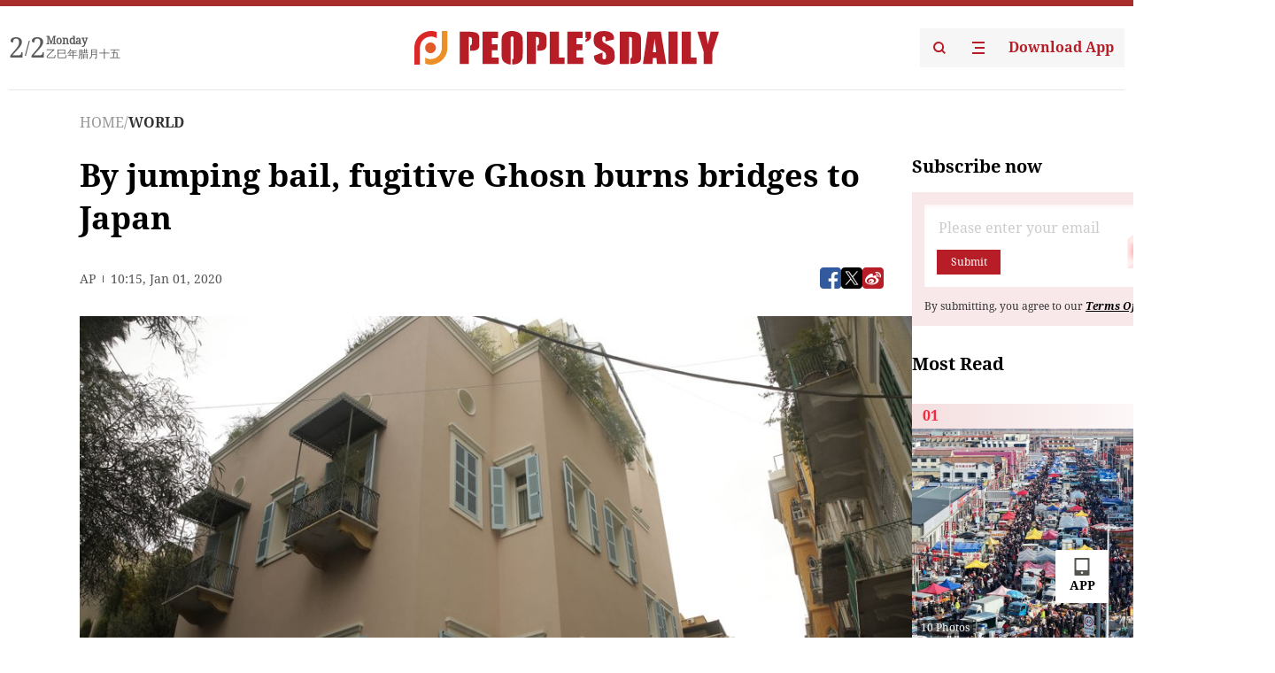

--- FILE ---
content_type: text/html;charset=UTF-8
request_url: https://peoplesdaily.pdnews.cn/world/er/30001450066
body_size: 24129
content:
<!doctype html><html lang="en"><head><meta charset="UTF-8"/><meta name="viewport" content="initial-scale=1,maximum-scale=1,minimum-scale=1,user-scalable=no"/><script type = "application/ld+json">
                {
                "@context": "https://schema.org",
                "@type": "NewsArticle",
                "headline": "By jumping bail, fugitive Ghosn burns bridges to Japan",
                "description": "In this Dec. 31, 2019, file photo, private security guards stand outside of the home of former Nissan Chairman Carlos Ghosn in Beirut, Lebanon.(Photo: AP)By jumping bail, former Nissan Chairman Carlos Ghosn, who had long insisted on his innocence, has now committed a clear crime and can never...",
                "mainEntityOfPage":"https://peoplesdaily.pdnews.cn/topnews/er/30001450066",
                 "inLanguage": "en-US",
                "image": [],
                "datePublished":  "2020-01-01T10:15:15.000Z",
                "dateModified":  "2020-01-01T10:15:15.000Z",
                    "author": {
                        "@type": "Person",
                         "name": "",
                         "url": "",
                         "worksFor": {
                            "@type": "Organization",
                            "name": "People's Daily",
                            "logo": {
                                "@type": "ImageObject",
                                "url": "https://cdnpdcontent.aikan.pdnews.cn/rmrb/rmrb-protocol-en-web/0.0.12/"
                            },    
                            "address": {
                                "@type": "PostalAddress",
                                "streetAddress": "No. 2 Jintai West Road",
                                "addressLocality": "Beijing",
                                "addressRegion": "Beijing",  
                                "postalCode": "100733",
                                "addressCountry": "CN"
                            }
                         }
                    },
                "publisher": {
                    "@type": "Organization",
                    "name": "People's Daily",
                    "logo": {
                        "@type": "ImageObject",
                        "url": "https://cdnpdcontent.aikan.pdnews.cn/rmrb/rmrb-protocol-en-web/0.0.12/"
                    },
                    "url":"https://peoplesdaily.pdnews.cn"
                },
                 "articleSection": "WORLD"
             } 
          </script><link rel="canonical" href="https://peoplesdaily.pdnews.cn/world/er/30001450066" /><title>By jumping bail, fugitive Ghosn burns bridges to Japan</title><style></style><meta name="title" content="By jumping bail, fugitive Ghosn burns bridges to Japan"><meta name="keywords" content="WORLD,People's Daily"><meta name="description" content="In this Dec. 31, 2019, file photo, private security guards stand outside of the home of former Nissan Chairman Carlos Ghosn in Beirut, Lebanon.(Photo: AP)By jumping bail, former Nissan Chairman Carlos Ghosn, who had long insisted on his innocence, has now committed a clear crime and can never..."><meta property="title" content="By jumping bail, fugitive Ghosn burns bridges to Japan"><meta property="image" content="https://cdnpdcontent.aikan.pdnews.cn/20200101/b820bba144694c9e8e7339e265e6f8a8.jpeg"><meta itemprop="image" content="https://cdnpdcontent.aikan.pdnews.cn/20200101/b820bba144694c9e8e7339e265e6f8a8.jpeg"><meta property="description" content="In this Dec. 31, 2019, file photo, private security guards stand outside of the home of former Nissan Chairman Carlos Ghosn in Beirut, Lebanon.(Photo: AP)By jumping bail, former Nissan Chairman Carlos Ghosn, who had long insisted on his innocence, has now committed a clear crime and can never..."><meta property="fb:app_id" content="216960335533526"><meta property="og:title" content="By jumping bail, fugitive Ghosn burns bridges to Japan"><meta property="og:description" content="In this Dec. 31, 2019, file photo, private security guards stand outside of the home of former Nissan Chairman Carlos Ghosn in Beirut, Lebanon.(Photo: AP)By jumping bail, former Nissan Chairman Carlos Ghosn, who had long insisted on his innocence, has now committed a clear crime and can never..."><meta property="og:url" content="https://peoplesdaily.pdnews.cn/world/er/30001450066"><meta property="og:image" content="https://cdnpdcontent.aikan.pdnews.cn/20200101/b820bba144694c9e8e7339e265e6f8a8.jpeg?x-oss-process=image/resize,l_850/auto-orient,1/quality,q_95/format,jpg"><meta property="og:image:alt" content="In this Dec. 31, 2019, file photo, private security guards stand outside of the home of former Nissan Chairman Carlos Ghosn in Beirut, Lebanon.(Photo: AP)By jumping bail, former Nissan Chairman Carlos Ghosn, who had long insisted on his innocence, has now committed a clear crime and can never..."><meta property="og:image_wechat" content="https://cdnpdcontent.aikan.pdnews.cn/20200101/b820bba144694c9e8e7339e265e6f8a8.jpeg?x-oss-process=image/resize,l_850/auto-orient,1/quality,q_95/format,jpg"><meta name="twitter:title" content="By jumping bail, fugitive Ghosn burns bridges to Japan"><meta property="twitter:title" content="By jumping bail, fugitive Ghosn burns bridges to Japan"><meta name="twitter:image" content="https://cdnpdcontent.aikan.pdnews.cn/20200101/b820bba144694c9e8e7339e265e6f8a8.jpeg?x-oss-process=image/resize,l_850/auto-orient,1/quality,q_95/format,jpg"><meta property="twitter:image" content="https://cdnpdcontent.aikan.pdnews.cn/20200101/b820bba144694c9e8e7339e265e6f8a8.jpeg?x-oss-process=image/resize,l_850/auto-orient,1/quality,q_95/format,jpg"><meta name="twitter:image:src" content="https://cdnpdcontent.aikan.pdnews.cn/20200101/b820bba144694c9e8e7339e265e6f8a8.jpeg?x-oss-process=image/resize,l_850/auto-orient,1/quality,q_95/format,jpg"><meta property="twitter:image:src" content="https://cdnpdcontent.aikan.pdnews.cn/20200101/b820bba144694c9e8e7339e265e6f8a8.jpeg?x-oss-process=image/resize,l_850/auto-orient,1/quality,q_95/format,jpg"><meta name="twitter:description" content="In this Dec. 31, 2019, file photo, private security guards stand outside of the home of former Nissan Chairman Carlos Ghosn in Beirut, Lebanon.(Photo: AP)By jumping bail, former Nissan Chairman Carlos Ghosn, who had long insisted on his innocence, has now committed a clear crime and can never..."><meta property="twitter:description" content="In this Dec. 31, 2019, file photo, private security guards stand outside of the home of former Nissan Chairman Carlos Ghosn in Beirut, Lebanon.(Photo: AP)By jumping bail, former Nissan Chairman Carlos Ghosn, who had long insisted on his innocence, has now committed a clear crime and can never..."><meta name="twitter:site" content="@PeoplesDailyapp"><meta property="twitter:site" content="@PeoplesDailyapp"><meta property="al:title" content="By jumping bail, fugitive Ghosn burns bridges to Japan"><meta property="al:image" content="https://cdnpdcontent.aikan.pdnews.cn/20200101/b820bba144694c9e8e7339e265e6f8a8.jpeg?x-oss-process=image/resize,l_850/auto-orient,1/quality,q_95/format,jpg"><meta property="al:description" content="In this Dec. 31, 2019, file photo, private security guards stand outside of the home of former Nissan Chairman Carlos Ghosn in Beirut, Lebanon.(Photo: AP)By jumping bail, former Nissan Chairman Carlos Ghosn, who had long insisted on his innocence, has now committed a clear crime and can never..."><meta property="og:type" content="article"><meta property="og:rich_attachment" content="true"><meta name="twitter:card" content="summary_large_image"><meta property="twitter:card" content="summary_large_image"><meta name="twitter:creator" content="@PeoplesDailyapp"><meta property="twitter:creator" content="@PeoplesDailyapp"><meta property="al:type" content="article"><meta name="format-detection" content="telephone=no, email=no"/><meta name="apple-touch-fullscreen" content="YES"/><meta name="apple-mobile-web-app-capable" content="yes"/><meta name="apple-mobile-web-app-status-bar-style" content="black"/><link rel="icon" href="https://cdnpdfront.aikan.pdnews.cn/rmrb/es/rmrb-web-details-main/1.0.20/resource/image/faviconV2.png" type="image/x-icon"/><link rel="stylesheet" href="https://cdnpdfront.aikan.pdnews.cn/rmrb/es/rmrb-web-details-main/1.0.20/resource/css/plugin/normalize.css"><link rel="stylesheet" href="https://cdnpdfront.aikan.pdnews.cn/rmrb/es/rmrb-web-details-main/1.0.20/resource/css/plugin/swiper-bundle.min.css"><link rel="stylesheet" href="https://cdnpdfront.aikan.pdnews.cn/rmrb/es/rmrb-web-details-main/1.0.20/resource/css/plugin/aliPlayer.min.css"><link rel="stylesheet" href="https://cdnpdfront.aikan.pdnews.cn/rmrb/es/rmrb-web-details-main/1.0.20/resource/font/style.css"><link rel="stylesheet" href="https://cdnpdfront.aikan.pdnews.cn/rmrb/es/rmrb-web-details-main/1.0.20/resource/css/desktop/common.css"><link rel="stylesheet" href="https://cdnpdfront.aikan.pdnews.cn/rmrb/es/rmrb-web-details-main/1.0.20/resource/css/desktop/article.css"><link rel="stylesheet" href="https://cdnpdfront.aikan.pdnews.cn/rmrb/es/rmrb-web-details-main/1.0.20/resource/css/desktop/player.css"><script src="https://cdnpdfront.aikan.pdnews.cn/rmrb/es/rmrb-web-details-main/1.0.20/resource/js/share.min.js"></script><script type="module" crossorigin src="https://cdnpdfront.aikan.pdnews.cn/rmrb/es/rmrb-web-details-main/1.0.20/static/articleDesktop.c5301c6a.js"></script><link rel="modulepreload" href="https://cdnpdfront.aikan.pdnews.cn/rmrb/es/rmrb-web-details-main/1.0.20/static/__uno.15422b0f.js"><link rel="modulepreload" href="https://cdnpdfront.aikan.pdnews.cn/rmrb/es/rmrb-web-details-main/1.0.20/static/light.f3ff9c99.js"><link rel="modulepreload" href="https://cdnpdfront.aikan.pdnews.cn/rmrb/es/rmrb-web-details-main/1.0.20/static/use-rtl.8a7f6956.js"><link rel="modulepreload" href="https://cdnpdfront.aikan.pdnews.cn/rmrb/es/rmrb-web-details-main/1.0.20/static/FooterShare.0f3c5c72.js"><link rel="modulepreload" href="https://cdnpdfront.aikan.pdnews.cn/rmrb/es/rmrb-web-details-main/1.0.20/static/index.1b39da1d.js"><link rel="modulepreload" href="https://cdnpdfront.aikan.pdnews.cn/rmrb/es/rmrb-web-details-main/1.0.20/static/index.b39b2bcf.js"><link rel="modulepreload" href="https://cdnpdfront.aikan.pdnews.cn/rmrb/es/rmrb-web-details-main/1.0.20/static/email.b80d3b72.js"><link rel="modulepreload" href="https://cdnpdfront.aikan.pdnews.cn/rmrb/es/rmrb-web-details-main/1.0.20/static/Close.fa9a9c37.js"><link rel="modulepreload" href="https://cdnpdfront.aikan.pdnews.cn/rmrb/es/rmrb-web-details-main/1.0.20/static/index.674e821e.js"><link rel="modulepreload" href="https://cdnpdfront.aikan.pdnews.cn/rmrb/es/rmrb-web-details-main/1.0.20/static/vote.9191c2c4.js"><link rel="stylesheet" href="https://cdnpdfront.aikan.pdnews.cn/rmrb/es/rmrb-web-details-main/1.0.20/static/__uno.1bc1a676.css"><link rel="stylesheet" href="https://cdnpdfront.aikan.pdnews.cn/rmrb/es/rmrb-web-details-main/1.0.20/static/FooterShare.536f3f2b.css"><link rel="stylesheet" href="https://cdnpdfront.aikan.pdnews.cn/rmrb/es/rmrb-web-details-main/1.0.20/static/index.262060e6.css"><link rel="stylesheet" href="https://cdnpdfront.aikan.pdnews.cn/rmrb/es/rmrb-web-details-main/1.0.20/static/index.36bdada6.css"><link rel="stylesheet" href="https://cdnpdfront.aikan.pdnews.cn/rmrb/es/rmrb-web-details-main/1.0.20/static/index.0044e19b.css"><link rel="stylesheet" href="https://cdnpdfront.aikan.pdnews.cn/rmrb/es/rmrb-web-details-main/1.0.20/static/articleDesktop.992161ba.css"><link rel="stylesheet" href="https://cdnpdfront.aikan.pdnews.cn/rmrb/es/rmrb-web-details-main/1.0.20/static/photoDesktop.4c8c64f1.css"></head><body data-id="30001450066" data-channelid="1028,1009" data-objecttype="8" data-topicid="" data-type="channel" id="body" class=""><div id="app"></div><header id="header"><div class="header"><div class="header-container c-container"><div class="header-main"><div id="globalHeader" class="time"></div><a href="https://peoplesdaily.pdnews.cn" class="logo"><span style="display:none">People's Daily</span> <img src="https://cdnpdfront.aikan.pdnews.cn/rmrb/es/rmrb-web-details-main/1.0.20/resource/image/header/logo.svg" alt="People's Daily English language App - Homepage - Breaking News, China News, World News and Video"></a><div class="right-content"><a class="header-search" target="_blank" href="https://peoplesdaily.pdnews.cn/searchDetails"><span style="display:none">People's Daily Search Details</span> <img src="https://cdnpdfront.aikan.pdnews.cn/rmrb/es/rmrb-web-details-main/1.0.20/resource/image/header/headerSearch.svg" alt="People's Daily English language App - Homepage - Breaking News, China News, World News and Video"> </a><span class="header-channel"><div id="headerChannel"></div><img class="header-channel-icon" src="https://cdnpdfront.aikan.pdnews.cn/rmrb/es/rmrb-web-details-main/1.0.20/resource/image/channel.svg" alt="People's Daily English language App - Homepage - Breaking News, China News, World News and Video"> </span><a class="header-download droidSerif-bold" target="_blank" href="https://peoplesdaily.pdnews.cn/publicity">Download App</a></div></div></div></div></header><main class="content-main" data-author-name="" data-author-id=""><div class="c-container"><div class="breadcrumb"><a href="https://peoplesdaily.pdnews.cn" class="droidSerif">HOME</a> <span class="droidSerif">/</span><div class="beloneName droidSerif-bold">WORLD</div></div><div class="c-content"><div class="left"><div class="c-title droidSerif-bold" id="newsTitle">By jumping bail, fugitive Ghosn burns bridges to Japan</div><div class="c-details-share"><div class="c-details"><div class="c-details-extra droidSerif"><div class="form">AP</div><div class="c-publish-time none">1577873715000</div></div></div><div id="globalShare"></div></div><div class="skeleton-loading"><div class="ant-skeleton ant-skeleton-active"><div class="ant-skeleton-content"><ul class="ant-skeleton-paragraph"><li style="width:38%"></li><li style="width:100%"></li><li style="width:100%"></li><li style="width:87.5%"></li></ul><h3 class="ant-skeleton-title" style="width:100%;height:427.5px"></h3></div></div></div><div class="c-news-content none" id="newContent"><p><img src="https://cdnpdcontent.aikan.pdnews.cn/20200101/77424c3bbb814934b0d379e6c4112916.jpeg" title="" alt="Ghosn.jpeg"></p>
<p><span style="color: rgb(127, 127, 127);">In this Dec. 31, 2019, file photo, private security guards stand outside of the home of former Nissan Chairman Carlos Ghosn in Beirut, Lebanon.&nbsp;(Photo: AP)</span></p>
<p>By jumping bail, former Nissan Chairman Carlos Ghosn, who had long insisted on his innocence, has now committed a clear crime and can never return to Japan without going to jail.</p>
<p>“So he now has burnt his bridges to Japan,” Stephen Givens, a lawyer and expert on Japan’s legal and corporate systems, said Wednesday. “This is going to end in basically a stalemate with him spending the rest of his life in Lebanon.”</p>
<p>How exactly Ghosn fled surveillance in Japan and popped up in Lebanon, or who might have directed the dramatic escape, remains unclear.</p>
<p>The Tokyo District Court revoked his bail, Japanese media reports said, meaning authorities would seize the 1.5 billion yen ($14 million) Ghosn had posted on two separate instances to get out of detention.</p>
<p>Ghosn was first arrested in November 2018, released and then rearrested.</p>
<p>The court was closed for the New Year’s holidays and could not be immediately reached for comment.</p>
<p>Ghosn had been out on bail while awaiting trial on various financial misconduct allegations. The trial was expected to start in April. The date had not been set.</p>
<p>How the Japanese authorities might investigate Ghosn’s escape and what action they might take on the apparent security lapses remains unclear.</p>
<p>Ghosn, who is of Lebanese origin and holds French, Lebanese and Brazilian passports, disclosed his location in a statement through his representatives but did not say how he managed to flee Japan. He promised to talk to reporters next week.</p>
<p>He said he wanted to avoid “injustice and political persecution.”</p>
<p>“I am now in Lebanon and will no longer be held hostage by a rigged Japanese justice system where guilt is presumed, discrimination is rampant, and basic human rights are denied, in flagrant disregard of Japan’s legal obligations under international law and treaties it is bound to uphold,” the statement said.</p>
<p>His lawyer Junichiro Hironaka denied all knowledge of the escape, saying he was stunned. He said he didn’t expect Ghosn to return to Japan.</p>
<p>When asked if Ghosn had taken any of the documents being prepared for the trial, Hironaka acknowledged he hadn’t checked but said he seriously doubted Ghosn would care about a trial he had taken such pains to avoid.</p>
<p>Japanese media reports said Wednesday there were no official records of Ghosn’s departure from the country, but a private jet had left from a regional airport to Turkey. One report said he sneaked out from his Tokyo home hiding in a case for a musical instrument.</p>
<p>Lebanon’s minister for presidential affairs, Selim Jreissati, told the An-Nahar newspaper that Ghosn entered legally at the airport with a French passport and Lebanese ID.</p>
<p>France has reacted with surprise and confusion, denying any knowledge.</p>
<p>Speculation is rife that a foreign or Japanese government, or both, might have been involved, or maybe just looked the other way to allow the escape to rid the public of a potentially embarrassing trial.</p>
<p>With him missing, Ghosn’s trial is suspended.</p>
<p>But a trial is still pending against Nissan as a company and Greg Kelly, another Nissan executive. Kelly, an American, has said he is innocent.</p>
<p>Kelly’s allegations overlap with those charges against Ghosn related to the underreporting of Ghosn’s future compensation. Those charges are less serious than the additional breach of trust accusations against Ghosn.</p>
<p>Ghosn has been charged with breach of trust in having Nissan shoulder his personal investment losses, and diverting payments in Saudi Arabia and Oman for personal gain.</p>
<p>He has repeatedly asserted his innocence, saying authorities trumped up the charges to prevent a fuller merger between Nissan and alliance partner Renault SA.</p></div><div id="vote"></div></div><div class="right" id="mostRead"></div></div><div class="c-recommend" id="recommend"></div></div></main><div id="news-article-audio"></div><div id="hidden"></div><div id="hiddenElement"></div><footer id="globalFooter" data-audio-title="" data-audio-src="" data-audio-img=""><div class="footer-main c-container"><div class="footer-container"><div class="footer-left"><div class="footer-download"><div class="footer-title droidSerif-bold">Download App</div><div class="footer-download-top"><a target="_blank" href="https://apps.apple.com/app/peoples-daily-%E4%BA%BA%E6%B0%91%E6%97%A5%E6%8A%A5%E8%8B%B1%E6%96%87%E5%AE%A2%E6%88%B7%E7%AB%AF/id1294031865" class="droidSerif-bold"><img src="https://cdnpdfront.aikan.pdnews.cn/rmrb/es/rmrb-web-details-main/1.0.20/resource/image/footer/apple.svg" alt="People's Daily English language App - Homepage - Breaking News, China News, World News and Video"> </a><a target="_blank" href="https://sj.qq.com/appdetail/com.peopleapp.en" class="droidSerif-bold"><img src="https://cdnpdfront.aikan.pdnews.cn/rmrb/es/rmrb-web-details-main/1.0.20/resource/image/footer/android.svg" alt="People's Daily English language App - Homepage - Breaking News, China News, World News and Video"></a></div><a target="_blank" href="https://play.google.com/store/apps/details?id=com.peopleapp.en" class="download-app droidSerif-bold"><img src="https://cdnpdfront.aikan.pdnews.cn/rmrb/es/rmrb-web-details-main/1.0.20/resource/image/footer/google.svg" alt="People's Daily English language App - Homepage - Breaking News, China News, World News and Video"> <span>Google Play</span></a></div></div><div class="footer-right"><div class="footer-sitemap"><div class="footer-title droidSerif-bold">Sitemap</div><div id="footerSitemap" class="sitemap-list"></div></div><div class="footer-share" id="footerShare"></div></div></div><div class="footer-bottom"><div class="left"><div class="left-top"><a class="droidSerif" target="_blank" href="https://www.beian.gov.cn/portal/registerSystemInfo?recordcode=11010502048728" title="People's Daily English language App"><img src="https://cdnpdfront.aikan.pdnews.cn/rmrb/es/rmrb-web-details-main/1.0.20/resource/image/footer/emblem.png" alt="People's Daily English language App - Homepage - Breaking News, China News, World News and Video"> <span>京公网安备 11010502048728号 Copyright 2023 People's Daily </span></a><a class="droidSerif" target="_blank" href="https://beian.miit.gov.cn/#/Integrated/recordQuery" title="People's Daily English language App">ICP Registration Number: 16066560</a></div><a class="droidSerif" title="People's Daily English language App">Disinformation report:rmrbywapp@126.com</a></div><div class="right"><a class="privacyPolicy" href="https://peoplesdaily.pdnews.cn/privacyPolicy" target="_blank" title="People's Daily English language App">Privacy policy</a> <i class="line"></i> <a class="aboutUs" href="https://peoplesdaily.pdnews.cn/aboutUs" target="_blank" title="People's Daily English language App">Terms of Service</a> <i class="line"></i> <a class="aboutPeopleDaily" href="https://peoplesdaily.pdnews.cn/aboutPeopleDaily" target="_blank" title="People's Daily English language App">About People's Daily</a> <i class="line"></i> <a class="peoplesDaily" href="" target="_blank" title="People's Daily English language App">PEOPLE'S DAILY</a></div></div></div></footer><script src="https://wkbrs1.tingyun.com/js/cIHjmnMVaiY.js"></script><script src="https://cdnpdfront.aikan.pdnews.cn/rmrb/es/rmrb-web-details-main/1.0.20/resource/js/sensorsdata.min.js"></script><script src="https://cdnpdfront.aikan.pdnews.cn/rmrb/es/rmrb-web-details-main/1.0.20/resource/js/aliPlayer.min.js"></script><script src="https://cdnpdfront.aikan.pdnews.cn/rmrb/es/rmrb-web-details-main/1.0.20/resource/js/swiper-bundle.min.js"></script><script src="https://cdnpdfront.aikan.pdnews.cn/rmrb/es/rmrb-web-details-main/1.0.20/resource/js/echart.min.js"></script><script src="https://cdnpdfront.aikan.pdnews.cn/rmrb/es/rmrb-web-details-main/1.0.20/resource/js/ecStat.min.js"></script><script>!(function (c,b,d,a) {c[a] ||(c[a] ={})
c[a].config ={pid:'bayc9l9j1x@7e5f11667efff4b',appType:'web',imgUrl:'https://arms-retcode.aliyuncs.com/r.png?',sendResource:true,enableLinkTrace:true,behavior:true
}
with (b) with (body) with (insertBefore(createElement('script'),firstChild)) setAttribute('crossorigin','',src =d
)
})(window,document,'https://retcode.alicdn.com/retcode/bl.js','__bl')</script><script>var echartOptions = undefined;var shareInfo = {"shareSwitch":1,"fullUrl":"https://cdnpdcontent.aikan.pdnews.cn/20200101/b820bba144694c9e8e7339e265e6f8a8.jpeg","shareTitle":"By jumping bail, fugitive Ghosn burns bridges to Japan","bucket":"rmrb-peopledaily-content-prod","shareDescription":"In this Dec. 31, 2019, file photo, private security guards stand outside of the home of former Nissan Chairman Carlos Ghosn in Beirut, Lebanon.(Photo: AP)By jumping bail, former Nissan Chairman Carlos Ghosn, who had long insisted on his innocence, has now committed a clear crime and can never..."};var contentDetailsJson = {"channelRels":[{"channelId":1028,"channelLevel":2,"channelName":"WORLD","sortValue":1,"channelAlias":"world"},{"channelId":1009,"channelLevel":1,"channelName":"BRI NEWS","sortValue":2,"channelAlias":"bri-news"}],"description":"In this Dec. 31, 2019, file photo, private security guards stand outside of the home of former Nissan Chairman Carlos Ghosn in Beirut, Lebanon.(Photo: AP)By jumping bail, former Nissan Chairman Carlos Ghosn, who had long insisted on his innocence, has now committed a clear crime and can never..."};</script></body></html>

--- FILE ---
content_type: application/javascript
request_url: https://cdnpdfront.aikan.pdnews.cn/rmrb/es/rmrb-web-details-main/1.0.20/static/email.b80d3b72.js
body_size: 122
content:
var a="https://cdnpdfront.aikan.pdnews.cn/rmrb/es/rmrb-web-details-main/1.0.20/static/email.85acc9e6.png";export{a as e};


--- FILE ---
content_type: application/javascript
request_url: https://cdnpdfront.aikan.pdnews.cn/rmrb/es/rmrb-web-details-main/1.0.20/static/light.f3ff9c99.js
body_size: 10010
content:
import{a5 as X,aG as Fe,S as ae,z as H,aH as le,a6 as Q,aa as ye,a9 as Ke,Z as xe,Y as $e,aI as Ue,aJ as We,C as Ge,aK as Ae,a2 as Ve,a4 as Je,aL as Ze,aM as Ye,aN as Xe,A as se,aO as Qe,aP as er,a3 as rr,aQ as nr,aj as tr,F as or,ag as q,c as W,aR as ir,r as ar,ao as lr,af as sr}from"./__uno.15422b0f.js";var ur="[object Symbol]";function ee(r){return typeof r=="symbol"||X(r)&&Fe(r)==ur}function fr(r,e){for(var n=-1,t=r==null?0:r.length,o=Array(t);++n<t;)o[n]=e(r[n],n,r);return o}var cr=1/0,ue=ae?ae.prototype:void 0,fe=ue?ue.toString:void 0;function Ee(r){if(typeof r=="string")return r;if(H(r))return fr(r,Ee)+"";if(ee(r))return fe?fe.call(r):"";var e=r+"";return e=="0"&&1/r==-cr?"-0":e}function we(r){return r}function dr(r,e,n){switch(n.length){case 0:return r.call(e);case 1:return r.call(e,n[0]);case 2:return r.call(e,n[0],n[1]);case 3:return r.call(e,n[0],n[1],n[2])}return r.apply(e,n)}var pr=800,mr=16,hr=Date.now;function gr(r){var e=0,n=0;return function(){var t=hr(),o=mr-(t-n);if(n=t,o>0){if(++e>=pr)return arguments[0]}else e=0;return r.apply(void 0,arguments)}}function br(r){return function(){return r}}var vr=le?function(r,e){return le(r,"toString",{configurable:!0,enumerable:!1,value:br(e),writable:!0})}:we,Cr=vr,Fr=gr(Cr),yr=Fr,ce=Math.max;function xr(r,e,n){return e=ce(e===void 0?r.length-1:e,0),function(){for(var t=arguments,o=-1,i=ce(t.length-e,0),l=Array(i);++o<i;)l[o]=t[e+o];o=-1;for(var a=Array(e+1);++o<e;)a[o]=t[o];return a[e]=n(l),dr(r,this,a)}}function $r(r,e){return yr(xr(r,e,we),r+"")}function Ar(r,e,n){if(!Q(n))return!1;var t=typeof e;return(t=="number"?ye(n)&&Ke(e,n.length):t=="string"&&e in n)?xe(n[e],r):!1}function Er(r){return $r(function(e,n){var t=-1,o=n.length,i=o>1?n[o-1]:void 0,l=o>2?n[2]:void 0;for(i=r.length>3&&typeof i=="function"?(o--,i):void 0,l&&Ar(n[0],n[1],l)&&(i=o<3?void 0:i,o=1),e=Object(e);++t<o;){var a=n[t];a&&r(e,a,t,i)}return e})}var wr=/\.|\[(?:[^[\]]*|(["'])(?:(?!\1)[^\\]|\\.)*?\1)\]/,Sr=/^\w*$/;function Dr(r,e){if(H(r))return!1;var n=typeof r;return n=="number"||n=="symbol"||n=="boolean"||r==null||ee(r)?!0:Sr.test(r)||!wr.test(r)||e!=null&&r in Object(e)}var Br="Expected a function";function re(r,e){if(typeof r!="function"||e!=null&&typeof e!="function")throw new TypeError(Br);var n=function(){var t=arguments,o=e?e.apply(this,t):t[0],i=n.cache;if(i.has(o))return i.get(o);var l=r.apply(this,t);return n.cache=i.set(o,l)||i,l};return n.cache=new(re.Cache||$e),n}re.Cache=$e;var Rr=500;function Pr(r){var e=re(r,function(t){return n.size===Rr&&n.clear(),t}),n=e.cache;return e}var Mr=/[^.[\]]+|\[(?:(-?\d+(?:\.\d+)?)|(["'])((?:(?!\2)[^\\]|\\.)*?)\2)\]|(?=(?:\.|\[\])(?:\.|\[\]|$))/g,Or=/\\(\\)?/g,Tr=Pr(function(r){var e=[];return r.charCodeAt(0)===46&&e.push(""),r.replace(Mr,function(n,t,o,i){e.push(o?i.replace(Or,"$1"):t||n)}),e}),Hr=Tr;function Nr(r){return r==null?"":Ee(r)}function Ir(r,e){return H(r)?r:Dr(r,e)?[r]:Hr(Nr(r))}var kr=1/0;function zr(r){if(typeof r=="string"||ee(r))return r;var e=r+"";return e=="0"&&1/r==-kr?"-0":e}function Yn(r,e){e=Ir(e,r);for(var n=0,t=e.length;r!=null&&n<t;)r=r[zr(e[n++])];return n&&n==t?r:void 0}var _r="[object Object]",jr=Function.prototype,qr=Object.prototype,Se=jr.toString,Lr=qr.hasOwnProperty,Kr=Se.call(Object);function Ur(r){if(!X(r)||Fe(r)!=_r)return!1;var e=Ue(r);if(e===null)return!0;var n=Lr.call(e,"constructor")&&e.constructor;return typeof n=="function"&&n instanceof n&&Se.call(n)==Kr}function Wr(r){return function(e,n,t){for(var o=-1,i=Object(e),l=t(e),a=l.length;a--;){var c=l[r?a:++o];if(n(i[c],c,i)===!1)break}return e}}var Gr=Wr(),Vr=Gr;function G(r,e,n){(n!==void 0&&!xe(r[e],n)||n===void 0&&!(e in r))&&We(r,e,n)}function Jr(r){return X(r)&&ye(r)}function V(r,e){if(!(e==="constructor"&&typeof r[e]=="function")&&e!="__proto__")return r[e]}function Zr(r){return Ge(r,Ae(r))}function Yr(r,e,n,t,o,i,l){var a=V(r,n),c=V(e,n),f=l.get(c);if(f){G(r,n,f);return}var d=i?i(a,c,n+"",r,e,l):void 0,g=d===void 0;if(g){var b=H(c),$=!b&&Ve(c),s=!b&&!$&&Je(c);d=c,b||$||s?H(a)?d=a:Jr(a)?d=Ze(a):$?(g=!1,d=Ye(c,!0)):s?(g=!1,d=Xe(c,!0)):d=[]:Ur(c)||se(c)?(d=a,se(a)?d=Zr(a):(!Q(a)||Qe(a))&&(d=er(c))):g=!1}g&&(l.set(c,d),o(d,c,t,i,l),l.delete(c)),G(r,n,d)}function De(r,e,n,t,o){r!==e&&Vr(e,function(i,l){if(o||(o=new rr),Q(i))Yr(r,e,l,n,De,t,o);else{var a=t?t(V(r,l),i,l+"",r,e,o):void 0;a===void 0&&(a=i),G(r,l,a)}},Ae)}var Xr=Er(function(r,e,n){De(r,e,n)}),N=Xr;function Qr(r){let e=".",n="__",t="--",o;if(r){let s=r.blockPrefix;s&&(e=s),s=r.elementPrefix,s&&(n=s),s=r.modifierPrefix,s&&(t=s)}const i={install(s){o=s.c;const h=s.context;h.bem={},h.bem.b=null,h.bem.els=null}};function l(s){let h,m;return{before(p){h=p.bem.b,m=p.bem.els,p.bem.els=null},after(p){p.bem.b=h,p.bem.els=m},$({context:p,props:v}){return s=typeof s=="string"?s:s({context:p,props:v}),p.bem.b=s,`${(v==null?void 0:v.bPrefix)||e}${p.bem.b}`}}}function a(s){let h;return{before(m){h=m.bem.els},after(m){m.bem.els=h},$({context:m,props:p}){return s=typeof s=="string"?s:s({context:m,props:p}),m.bem.els=s.split(",").map(v=>v.trim()),m.bem.els.map(v=>`${(p==null?void 0:p.bPrefix)||e}${m.bem.b}${n}${v}`).join(", ")}}}function c(s){return{$({context:h,props:m}){s=typeof s=="string"?s:s({context:h,props:m});const p=s.split(",").map(O=>O.trim());function v(O){return p.map(K=>`&${(m==null?void 0:m.bPrefix)||e}${h.bem.b}${O!==void 0?`${n}${O}`:""}${t}${K}`).join(", ")}const w=h.bem.els;if(w!==null){if(w.length>=2)throw Error(`[css-render/plugin-bem]: m(${s}) is invalid, using modifier inside multiple elements is not allowed`);return v(w[0])}else return v()}}}function f(s){return{$({context:h,props:m}){s=typeof s=="string"?s:s({context:h,props:m});const p=h.bem.els;if(p!==null&&p.length>=2)throw Error(`[css-render/plugin-bem]: notM(${s}) is invalid, using modifier inside multiple elements is not allowed`);return`&:not(${(m==null?void 0:m.bPrefix)||e}${h.bem.b}${p!==null&&p.length>0?`${n}${p[0]}`:""}${t}${s})`}}}return Object.assign(i,{cB:(...s)=>o(l(s[0]),s[1],s[2]),cE:(...s)=>o(a(s[0]),s[1],s[2]),cM:(...s)=>o(c(s[0]),s[1],s[2]),cNotM:(...s)=>o(f(s[0]),s[1],s[2])}),i}function en(r){let e=0;for(let n=0;n<r.length;++n)r[n]==="&"&&++e;return e}const Be=/\s*,(?![^(]*\))\s*/g,rn=/\s+/g;function nn(r,e){const n=[];return e.split(Be).forEach(t=>{let o=en(t);if(o){if(o===1){r.forEach(l=>{n.push(t.replace("&",l))});return}}else{r.forEach(l=>{n.push((l&&l+" ")+t)});return}let i=[t];for(;o--;){const l=[];i.forEach(a=>{r.forEach(c=>{l.push(a.replace("&",c))})}),i=l}i.forEach(l=>n.push(l))}),n}function tn(r,e){const n=[];return e.split(Be).forEach(t=>{r.forEach(o=>{n.push((o&&o+" ")+t)})}),n}function on(r){let e=[""];return r.forEach(n=>{n=n&&n.trim(),n&&(n.includes("&")?e=nn(e,n):e=tn(e,n))}),e.join(", ").replace(rn," ")}function de(r){if(!r)return;const e=r.parentElement;e&&e.removeChild(r)}function ne(r,e){return(e!=null?e:document.head).querySelector(`style[cssr-id="${r}"]`)}function an(r){const e=document.createElement("style");return e.setAttribute("cssr-id",r),e}function I(r){return r?/^\s*@(s|m)/.test(r):!1}const ln=/[A-Z]/g;function Re(r){return r.replace(ln,e=>"-"+e.toLowerCase())}function sn(r,e="  "){return typeof r=="object"&&r!==null?` {
`+Object.entries(r).map(n=>e+`  ${Re(n[0])}: ${n[1]};`).join(`
`)+`
`+e+"}":`: ${r};`}function un(r,e,n){return typeof r=="function"?r({context:e.context,props:n}):r}function pe(r,e,n,t){if(!e)return"";const o=un(e,n,t);if(!o)return"";if(typeof o=="string")return`${r} {
${o}
}`;const i=Object.keys(o);if(i.length===0)return n.config.keepEmptyBlock?r+` {
}`:"";const l=r?[r+" {"]:[];return i.forEach(a=>{const c=o[a];if(a==="raw"){l.push(`
`+c+`
`);return}a=Re(a),c!=null&&l.push(`  ${a}${sn(c)}`)}),r&&l.push("}"),l.join(`
`)}function J(r,e,n){!r||r.forEach(t=>{if(Array.isArray(t))J(t,e,n);else if(typeof t=="function"){const o=t(e);Array.isArray(o)?J(o,e,n):o&&n(o)}else t&&n(t)})}function Pe(r,e,n,t,o){const i=r.$;let l="";if(!i||typeof i=="string")I(i)?l=i:e.push(i);else if(typeof i=="function"){const f=i({context:t.context,props:o});I(f)?l=f:e.push(f)}else if(i.before&&i.before(t.context),!i.$||typeof i.$=="string")I(i.$)?l=i.$:e.push(i.$);else if(i.$){const f=i.$({context:t.context,props:o});I(f)?l=f:e.push(f)}const a=on(e),c=pe(a,r.props,t,o);l?n.push(`${l} {`):c.length&&n.push(c),r.children&&J(r.children,{context:t.context,props:o},f=>{if(typeof f=="string"){const d=pe(a,{raw:f},t,o);n.push(d)}else Pe(f,e,n,t,o)}),e.pop(),l&&n.push("}"),i&&i.after&&i.after(t.context)}function fn(r,e,n){const t=[];return Pe(r,[],t,e,n),t.join(`

`)}function Z(r){for(var e=0,n,t=0,o=r.length;o>=4;++t,o-=4)n=r.charCodeAt(t)&255|(r.charCodeAt(++t)&255)<<8|(r.charCodeAt(++t)&255)<<16|(r.charCodeAt(++t)&255)<<24,n=(n&65535)*1540483477+((n>>>16)*59797<<16),n^=n>>>24,e=(n&65535)*1540483477+((n>>>16)*59797<<16)^(e&65535)*1540483477+((e>>>16)*59797<<16);switch(o){case 3:e^=(r.charCodeAt(t+2)&255)<<16;case 2:e^=(r.charCodeAt(t+1)&255)<<8;case 1:e^=r.charCodeAt(t)&255,e=(e&65535)*1540483477+((e>>>16)*59797<<16)}return e^=e>>>13,e=(e&65535)*1540483477+((e>>>16)*59797<<16),((e^e>>>15)>>>0).toString(36)}typeof window!="undefined"&&(window.__cssrContext={});function cn(r,e,n,t){const{els:o}=e;if(n===void 0)o.forEach(de),e.els=[];else{const i=ne(n,t);i&&o.includes(i)&&(de(i),e.els=o.filter(l=>l!==i))}}function me(r,e){r.push(e)}function dn(r,e,n,t,o,i,l,a,c){let f;if(n===void 0&&(f=e.render(t),n=Z(f)),c){c.adapter(n,f!=null?f:e.render(t));return}a===void 0&&(a=document.head);const d=ne(n,a);if(d!==null&&!i)return d;const g=d!=null?d:an(n);if(f===void 0&&(f=e.render(t)),g.textContent=f,d!==null)return d;if(l){const b=a.querySelector(`meta[name="${l}"]`);if(b)return a.insertBefore(g,b),me(e.els,g),g}return o?a.insertBefore(g,a.querySelector("style, link")):a.appendChild(g),me(e.els,g),g}function pn(r){return fn(this,this.instance,r)}function mn(r={}){const{id:e,ssr:n,props:t,head:o=!1,force:i=!1,anchorMetaName:l,parent:a}=r;return dn(this.instance,this,e,t,o,i,l,a,n)}function hn(r={}){const{id:e,parent:n}=r;cn(this.instance,this,e,n)}const k=function(r,e,n,t){return{instance:r,$:e,props:n,children:t,els:[],render:pn,mount:mn,unmount:hn}},gn=function(r,e,n,t){return Array.isArray(e)?k(r,{$:null},null,e):Array.isArray(n)?k(r,e,null,n):Array.isArray(t)?k(r,e,n,t):k(r,e,n,null)};function bn(r={}){const e={c:(...n)=>gn(e,...n),use:(n,...t)=>n.install(e,...t),find:ne,context:{},config:r};return e}const vn="n",_=`.${vn}-`,Cn="__",Fn="--",Me=bn(),Oe=Qr({blockPrefix:_,elementPrefix:Cn,modifierPrefix:Fn});Me.use(Oe);const{c:T,find:Xn}=Me,{cB:yn,cE:Qn,cM:et,cNotM:rt}=Oe;function nt(r){return T(({props:{bPrefix:e}})=>`${e||_}modal, ${e||_}drawer`,[r])}function tt(r){return T(({props:{bPrefix:e}})=>`${e||_}popover`,[r])}const ot=(...r)=>T(">",[yn(...r)]);function it(r,e){return r+(e==="default"?"":e.replace(/^[a-z]/,n=>n.toUpperCase()))}var he={aliceblue:"#F0F8FF",antiquewhite:"#FAEBD7",aqua:"#0FF",aquamarine:"#7FFFD4",azure:"#F0FFFF",beige:"#F5F5DC",bisque:"#FFE4C4",black:"#000",blanchedalmond:"#FFEBCD",blue:"#00F",blueviolet:"#8A2BE2",brown:"#A52A2A",burlywood:"#DEB887",cadetblue:"#5F9EA0",chartreuse:"#7FFF00",chocolate:"#D2691E",coral:"#FF7F50",cornflowerblue:"#6495ED",cornsilk:"#FFF8DC",crimson:"#DC143C",cyan:"#0FF",darkblue:"#00008B",darkcyan:"#008B8B",darkgoldenrod:"#B8860B",darkgray:"#A9A9A9",darkgrey:"#A9A9A9",darkgreen:"#006400",darkkhaki:"#BDB76B",darkmagenta:"#8B008B",darkolivegreen:"#556B2F",darkorange:"#FF8C00",darkorchid:"#9932CC",darkred:"#8B0000",darksalmon:"#E9967A",darkseagreen:"#8FBC8F",darkslateblue:"#483D8B",darkslategray:"#2F4F4F",darkslategrey:"#2F4F4F",darkturquoise:"#00CED1",darkviolet:"#9400D3",deeppink:"#FF1493",deepskyblue:"#00BFFF",dimgray:"#696969",dimgrey:"#696969",dodgerblue:"#1E90FF",firebrick:"#B22222",floralwhite:"#FFFAF0",forestgreen:"#228B22",fuchsia:"#F0F",gainsboro:"#DCDCDC",ghostwhite:"#F8F8FF",gold:"#FFD700",goldenrod:"#DAA520",gray:"#808080",grey:"#808080",green:"#008000",greenyellow:"#ADFF2F",honeydew:"#F0FFF0",hotpink:"#FF69B4",indianred:"#CD5C5C",indigo:"#4B0082",ivory:"#FFFFF0",khaki:"#F0E68C",lavender:"#E6E6FA",lavenderblush:"#FFF0F5",lawngreen:"#7CFC00",lemonchiffon:"#FFFACD",lightblue:"#ADD8E6",lightcoral:"#F08080",lightcyan:"#E0FFFF",lightgoldenrodyellow:"#FAFAD2",lightgray:"#D3D3D3",lightgrey:"#D3D3D3",lightgreen:"#90EE90",lightpink:"#FFB6C1",lightsalmon:"#FFA07A",lightseagreen:"#20B2AA",lightskyblue:"#87CEFA",lightslategray:"#778899",lightslategrey:"#778899",lightsteelblue:"#B0C4DE",lightyellow:"#FFFFE0",lime:"#0F0",limegreen:"#32CD32",linen:"#FAF0E6",magenta:"#F0F",maroon:"#800000",mediumaquamarine:"#66CDAA",mediumblue:"#0000CD",mediumorchid:"#BA55D3",mediumpurple:"#9370DB",mediumseagreen:"#3CB371",mediumslateblue:"#7B68EE",mediumspringgreen:"#00FA9A",mediumturquoise:"#48D1CC",mediumvioletred:"#C71585",midnightblue:"#191970",mintcream:"#F5FFFA",mistyrose:"#FFE4E1",moccasin:"#FFE4B5",navajowhite:"#FFDEAD",navy:"#000080",oldlace:"#FDF5E6",olive:"#808000",olivedrab:"#6B8E23",orange:"#FFA500",orangered:"#FF4500",orchid:"#DA70D6",palegoldenrod:"#EEE8AA",palegreen:"#98FB98",paleturquoise:"#AFEEEE",palevioletred:"#DB7093",papayawhip:"#FFEFD5",peachpuff:"#FFDAB9",peru:"#CD853F",pink:"#FFC0CB",plum:"#DDA0DD",powderblue:"#B0E0E6",purple:"#800080",rebeccapurple:"#663399",red:"#F00",rosybrown:"#BC8F8F",royalblue:"#4169E1",saddlebrown:"#8B4513",salmon:"#FA8072",sandybrown:"#F4A460",seagreen:"#2E8B57",seashell:"#FFF5EE",sienna:"#A0522D",silver:"#C0C0C0",skyblue:"#87CEEB",slateblue:"#6A5ACD",slategray:"#708090",slategrey:"#708090",snow:"#FFFAFA",springgreen:"#00FF7F",steelblue:"#4682B4",tan:"#D2B48C",teal:"#008080",thistle:"#D8BFD8",tomato:"#FF6347",turquoise:"#40E0D0",violet:"#EE82EE",wheat:"#F5DEB3",white:"#FFF",whitesmoke:"#F5F5F5",yellow:"#FF0",yellowgreen:"#9ACD32",transparent:"#0000"};function xn(r,e,n){e/=100,n/=100;let t=(o,i=(o+r/60)%6)=>n-n*e*Math.max(Math.min(i,4-i,1),0);return[t(5)*255,t(3)*255,t(1)*255]}function $n(r,e,n){e/=100,n/=100;let t=e*Math.min(n,1-n),o=(i,l=(i+r/30)%12)=>n-t*Math.max(Math.min(l-3,9-l,1),-1);return[o(0)*255,o(8)*255,o(4)*255]}const A="^\\s*",E="\\s*$",D="\\s*((\\.\\d+)|(\\d+(\\.\\d*)?))%\\s*",x="\\s*((\\.\\d+)|(\\d+(\\.\\d*)?))\\s*",B="([0-9A-Fa-f])",R="([0-9A-Fa-f]{2})",Te=new RegExp(`${A}hsl\\s*\\(${x},${D},${D}\\)${E}`),He=new RegExp(`${A}hsv\\s*\\(${x},${D},${D}\\)${E}`),Ne=new RegExp(`${A}hsla\\s*\\(${x},${D},${D},${x}\\)${E}`),Ie=new RegExp(`${A}hsva\\s*\\(${x},${D},${D},${x}\\)${E}`),An=new RegExp(`${A}rgb\\s*\\(${x},${x},${x}\\)${E}`),En=new RegExp(`${A}rgba\\s*\\(${x},${x},${x},${x}\\)${E}`),wn=new RegExp(`${A}#${B}${B}${B}${E}`),Sn=new RegExp(`${A}#${R}${R}${R}${E}`),Dn=new RegExp(`${A}#${B}${B}${B}${B}${E}`),Bn=new RegExp(`${A}#${R}${R}${R}${R}${E}`);function y(r){return parseInt(r,16)}function Rn(r){try{let e;if(e=Ne.exec(r))return[j(e[1]),S(e[5]),S(e[9]),P(e[13])];if(e=Te.exec(r))return[j(e[1]),S(e[5]),S(e[9]),1];throw new Error(`[seemly/hsla]: Invalid color value ${r}.`)}catch(e){throw e}}function Pn(r){try{let e;if(e=Ie.exec(r))return[j(e[1]),S(e[5]),S(e[9]),P(e[13])];if(e=He.exec(r))return[j(e[1]),S(e[5]),S(e[9]),1];throw new Error(`[seemly/hsva]: Invalid color value ${r}.`)}catch(e){throw e}}function M(r){try{let e;if(e=Sn.exec(r))return[y(e[1]),y(e[2]),y(e[3]),1];if(e=An.exec(r))return[F(e[1]),F(e[5]),F(e[9]),1];if(e=En.exec(r))return[F(e[1]),F(e[5]),F(e[9]),P(e[13])];if(e=wn.exec(r))return[y(e[1]+e[1]),y(e[2]+e[2]),y(e[3]+e[3]),1];if(e=Bn.exec(r))return[y(e[1]),y(e[2]),y(e[3]),P(y(e[4])/255)];if(e=Dn.exec(r))return[y(e[1]+e[1]),y(e[2]+e[2]),y(e[3]+e[3]),P(y(e[4]+e[4])/255)];if(r in he)return M(he[r]);if(Te.test(r)||Ne.test(r)){const[n,t,o,i]=Rn(r);return[...$n(n,t,o),i]}else if(He.test(r)||Ie.test(r)){const[n,t,o,i]=Pn(r);return[...xn(n,t,o),i]}throw new Error(`[seemly/rgba]: Invalid color value ${r}.`)}catch(e){throw e}}function Mn(r){return r>1?1:r<0?0:r}function Y(r,e,n,t){return`rgba(${F(r)}, ${F(e)}, ${F(n)}, ${Mn(t)})`}function U(r,e,n,t,o){return F((r*e*(1-t)+n*t)/o)}function On(r,e){Array.isArray(r)||(r=M(r)),Array.isArray(e)||(e=M(e));const n=r[3],t=e[3],o=P(n+t-n*t);return Y(U(r[0],n,e[0],t,o),U(r[1],n,e[1],t,o),U(r[2],n,e[2],t,o),o)}function at(r,e){const[n,t,o,i=1]=Array.isArray(r)?r:M(r);return typeof e.alpha=="number"?Y(n,t,o,e.alpha):Y(n,t,o,i)}function z(r,e){const[n,t,o,i=1]=Array.isArray(r)?r:M(r),{lightness:l=1,alpha:a=1}=e;return Tn([n*l,t*l,o*l,i*a])}function P(r){const e=Math.round(Number(r)*100)/100;return e>1?1:e<0?0:e}function j(r){const e=Math.round(Number(r));return e>=360||e<0?0:e}function F(r){const e=Math.round(Number(r));return e>255?255:e<0?0:e}function S(r){const e=Math.round(Number(r));return e>100?100:e<0?0:e}function Tn(r){const[e,n,t]=r;return 3 in r?`rgba(${F(e)}, ${F(n)}, ${F(t)}, ${P(r[3])})`:`rgba(${F(e)}, ${F(n)}, ${F(t)}, 1)`}function lt(r){return r}const Hn=/^(\d|\.)+$/,ge=/(\d|\.)+/;function st(r,{c:e=1,offset:n=0,attachPx:t=!0}={}){if(typeof r=="number"){const o=(r+n)*e;return o===0?"0":`${o}px`}else if(typeof r=="string")if(Hn.test(r)){const o=(Number(r)+n)*e;return t?o===0?"0":`${o}px`:`${o}`}else{const o=ge.exec(r);return o?r.replace(ge,String((Number(o[0])+n)*e)):r}return r}const be=new Set;function ut(r,e){const n=`[naive/${r}]: ${e}`;be.has(n)||(be.add(n),console.error(n))}function ft(r,e){console.error(`[naive/${r}]: ${e}`)}function Nn(r,e){throw new Error(`[naive/${r}]: ${e}`)}function L(r){return r.some(e=>nr(e)?!(e.type===tr||e.type===or&&!L(e.children)):!0)?r:null}function ct(r,e){return r&&L(r())||e()}function dt(r,e){const n=r&&L(r());return e(n||null)}function pt(r){return!(r&&L(r()))}const te="n-config-provider",In="n";function mt(r={},e={defaultBordered:!0}){const n=q(te,null);return{inlineThemeDisabled:n==null?void 0:n.inlineThemeDisabled,mergedRtlRef:n==null?void 0:n.mergedRtlRef,mergedComponentPropsRef:n==null?void 0:n.mergedComponentPropsRef,mergedBreakpointsRef:n==null?void 0:n.mergedBreakpointsRef,mergedBorderedRef:W(()=>{var t,o;const{bordered:i}=r;return i!==void 0?i:(o=(t=n==null?void 0:n.mergedBorderedRef.value)!==null&&t!==void 0?t:e.defaultBordered)!==null&&o!==void 0?o:!0}),mergedClsPrefixRef:n?n.mergedClsPrefixRef:ir(In),namespaceRef:W(()=>n==null?void 0:n.mergedNamespaceRef.value)}}const kn="@css-render/vue3-ssr";function zn(r,e){return`<style cssr-id="${r}">
${e}
</style>`}function _n(r,e,n){const{styles:t,ids:o}=n;o.has(r)||t!==null&&(o.add(r),t.push(zn(r,e)))}const jn=typeof document!="undefined";function ke(){if(jn)return;const r=q(kn,null);if(r!==null)return{adapter:(e,n)=>_n(e,n,r),context:r}}function ht(r,e,n,t){n||Nn("useThemeClass","cssVarsRef is not passed");const o=q(te,null),i=o==null?void 0:o.mergedThemeHashRef,l=o==null?void 0:o.styleMountTarget,a=ar(""),c=ke();let f;const d=`__${r}`,g=()=>{let b=d;const $=e?e.value:void 0,s=i==null?void 0:i.value;s&&(b+=`-${s}`),$&&(b+=`-${$}`);const{themeOverrides:h,builtinThemeOverrides:m}=t;h&&(b+=`-${Z(JSON.stringify(h))}`),m&&(b+=`-${Z(JSON.stringify(m))}`),a.value=b,f=()=>{const p=n.value;let v="";for(const w in p)v+=`${w}: ${p[w]};`;T(`.${b}`,v).mount({id:b,ssr:c,parent:l}),f=void 0}};return lr(()=>{g()}),{themeClass:a,onRender:()=>{f==null||f()}}}const ve="naive-ui-style";var ze={fontFamily:'v-sans, system-ui, -apple-system, BlinkMacSystemFont, "Segoe UI", sans-serif, "Apple Color Emoji", "Segoe UI Emoji", "Segoe UI Symbol"',fontFamilyMono:"v-mono, SFMono-Regular, Menlo, Consolas, Courier, monospace",fontWeight:"400",fontWeightStrong:"500",cubicBezierEaseInOut:"cubic-bezier(.4, 0, .2, 1)",cubicBezierEaseOut:"cubic-bezier(0, 0, .2, 1)",cubicBezierEaseIn:"cubic-bezier(.4, 0, 1, 1)",borderRadius:"3px",borderRadiusSmall:"2px",fontSize:"14px",fontSizeMini:"12px",fontSizeTiny:"12px",fontSizeSmall:"14px",fontSizeMedium:"14px",fontSizeLarge:"15px",fontSizeHuge:"16px",lineHeight:"1.6",heightMini:"16px",heightTiny:"22px",heightSmall:"28px",heightMedium:"34px",heightLarge:"40px",heightHuge:"46px"};const{fontSize:qn,fontFamily:Ln,lineHeight:Kn}=ze;var Un=T("body",`
 margin: 0;
 font-size: ${qn};
 font-family: ${Ln};
 line-height: ${Kn};
 -webkit-text-size-adjust: 100%;
 -webkit-tap-highlight-color: transparent;
`,[T("input",`
 font-family: inherit;
 font-size: inherit;
 `)]);function gt(r){return r}function Wn(r,e,n,t,o,i){const l=ke(),a=q(te,null);if(n){const f=()=>{const d=i==null?void 0:i.value;n.mount({id:d===void 0?e:d+e,head:!0,props:{bPrefix:d?`.${d}-`:void 0},anchorMetaName:ve,ssr:l,parent:a==null?void 0:a.styleMountTarget}),a!=null&&a.preflightStyleDisabled||Un.mount({id:"n-global",head:!0,anchorMetaName:ve,ssr:l,parent:a==null?void 0:a.styleMountTarget})};l?f():sr(f)}return W(()=>{var f;const{theme:{common:d,self:g,peers:b={}}={},themeOverrides:$={},builtinThemeOverrides:s={}}=o,{common:h,peers:m}=$,{common:p=void 0,[r]:{common:v=void 0,self:w=void 0,peers:O={}}={}}=(a==null?void 0:a.mergedThemeRef.value)||{},{common:K=void 0,[r]:oe={}}=(a==null?void 0:a.mergedThemeOverridesRef.value)||{},{common:je,peers:qe={}}=oe,ie=N({},d||v||p||t.common,K,je,h),Le=N((f=g||w||t.self)===null||f===void 0?void 0:f(ie),s,oe,$);return{common:ie,self:Le,peers:N({},t.peers,O,b),peerOverrides:N({},s.peers,qe,m)}})}Wn.props={theme:Object,themeOverrides:Object,builtinThemeOverrides:Object};const u={neutralBase:"#FFF",neutralInvertBase:"#000",neutralTextBase:"#000",neutralPopover:"#fff",neutralCard:"#fff",neutralModal:"#fff",neutralBody:"#fff",alpha1:"0.82",alpha2:"0.72",alpha3:"0.38",alpha4:"0.24",alpha5:"0.18",alphaClose:"0.6",alphaDisabled:"0.5",alphaDisabledInput:"0.02",alphaPending:"0.05",alphaTablePending:"0.02",alphaPressed:"0.07",alphaAvatar:"0.2",alphaRail:"0.14",alphaProgressRail:".08",alphaBorder:"0.12",alphaDivider:"0.06",alphaInput:"0",alphaAction:"0.02",alphaTab:"0.04",alphaScrollbar:"0.25",alphaScrollbarHover:"0.4",alphaCode:"0.05",alphaTag:"0.02",primaryHover:"#36ad6a",primaryDefault:"#18a058",primaryActive:"#0c7a43",primarySuppl:"#36ad6a",infoHover:"#4098fc",infoDefault:"#2080f0",infoActive:"#1060c9",infoSuppl:"#4098fc",errorHover:"#de576d",errorDefault:"#d03050",errorActive:"#ab1f3f",errorSuppl:"#de576d",warningHover:"#fcb040",warningDefault:"#f0a020",warningActive:"#c97c10",warningSuppl:"#fcb040",successHover:"#36ad6a",successDefault:"#18a058",successActive:"#0c7a43",successSuppl:"#36ad6a"},Gn=M(u.neutralBase),_e=M(u.neutralInvertBase),Vn=`rgba(${_e.slice(0,3).join(", ")}, `;function Ce(r){return`${Vn+String(r)})`}function C(r){const e=Array.from(_e);return e[3]=Number(r),On(Gn,e)}const Jn=Object.assign(Object.assign({name:"common"},ze),{baseColor:u.neutralBase,primaryColor:u.primaryDefault,primaryColorHover:u.primaryHover,primaryColorPressed:u.primaryActive,primaryColorSuppl:u.primarySuppl,infoColor:u.infoDefault,infoColorHover:u.infoHover,infoColorPressed:u.infoActive,infoColorSuppl:u.infoSuppl,successColor:u.successDefault,successColorHover:u.successHover,successColorPressed:u.successActive,successColorSuppl:u.successSuppl,warningColor:u.warningDefault,warningColorHover:u.warningHover,warningColorPressed:u.warningActive,warningColorSuppl:u.warningSuppl,errorColor:u.errorDefault,errorColorHover:u.errorHover,errorColorPressed:u.errorActive,errorColorSuppl:u.errorSuppl,textColorBase:u.neutralTextBase,textColor1:"rgb(31, 34, 37)",textColor2:"rgb(51, 54, 57)",textColor3:"rgb(118, 124, 130)",textColorDisabled:C(u.alpha4),placeholderColor:C(u.alpha4),placeholderColorDisabled:C(u.alpha5),iconColor:C(u.alpha4),iconColorHover:z(C(u.alpha4),{lightness:.75}),iconColorPressed:z(C(u.alpha4),{lightness:.9}),iconColorDisabled:C(u.alpha5),opacity1:u.alpha1,opacity2:u.alpha2,opacity3:u.alpha3,opacity4:u.alpha4,opacity5:u.alpha5,dividerColor:"rgb(239, 239, 245)",borderColor:"rgb(224, 224, 230)",closeIconColor:C(Number(u.alphaClose)),closeIconColorHover:C(Number(u.alphaClose)),closeIconColorPressed:C(Number(u.alphaClose)),closeColorHover:"rgba(0, 0, 0, .09)",closeColorPressed:"rgba(0, 0, 0, .13)",clearColor:C(u.alpha4),clearColorHover:z(C(u.alpha4),{lightness:.75}),clearColorPressed:z(C(u.alpha4),{lightness:.9}),scrollbarColor:Ce(u.alphaScrollbar),scrollbarColorHover:Ce(u.alphaScrollbarHover),scrollbarWidth:"5px",scrollbarHeight:"5px",scrollbarBorderRadius:"5px",progressRailColor:C(u.alphaProgressRail),railColor:"rgb(219, 219, 223)",popoverColor:u.neutralPopover,tableColor:u.neutralCard,cardColor:u.neutralCard,modalColor:u.neutralModal,bodyColor:u.neutralBody,tagColor:"#eee",avatarColor:C(u.alphaAvatar),invertedColor:"rgb(0, 20, 40)",inputColor:C(u.alphaInput),codeColor:"rgb(244, 244, 248)",tabColor:"rgb(247, 247, 250)",actionColor:"rgb(250, 250, 252)",tableHeaderColor:"rgb(250, 250, 252)",hoverColor:"rgb(243, 243, 245)",tableColorHover:"rgba(0, 0, 100, 0.03)",tableColorStriped:"rgba(0, 0, 100, 0.02)",pressedColor:"rgb(237, 237, 239)",opacityDisabled:u.alphaDisabled,inputColorDisabled:"rgb(250, 250, 252)",buttonColor2:"rgba(46, 51, 56, .05)",buttonColor2Hover:"rgba(46, 51, 56, .09)",buttonColor2Pressed:"rgba(46, 51, 56, .13)",boxShadow1:"0 1px 2px -2px rgba(0, 0, 0, .08), 0 3px 6px 0 rgba(0, 0, 0, .06), 0 5px 12px 4px rgba(0, 0, 0, .04)",boxShadow2:"0 3px 6px -4px rgba(0, 0, 0, .12), 0 6px 16px 0 rgba(0, 0, 0, .08), 0 9px 28px 8px rgba(0, 0, 0, .05)",boxShadow3:"0 6px 16px -9px rgba(0, 0, 0, .08), 0 9px 28px 0 rgba(0, 0, 0, .05), 0 12px 48px 16px rgba(0, 0, 0, .03)"});var bt=Jn;export{pt as A,dt as B,ut as C,at as D,it as E,Nn as F,ne as G,ke as H,te as I,ve as J,Nr as K,Un as L,ct as M,On as N,nt as O,tt as P,fr as a,Yn as b,Ir as c,Dr as d,we as e,Vr as f,lt as g,T as h,Ur as i,ze as j,bt as k,yn as l,Z as m,et as n,xr as o,Qn as p,mt as q,ht as r,yr as s,zr as t,Wn as u,gt as v,ft as w,rt as x,ot as y,st as z};
